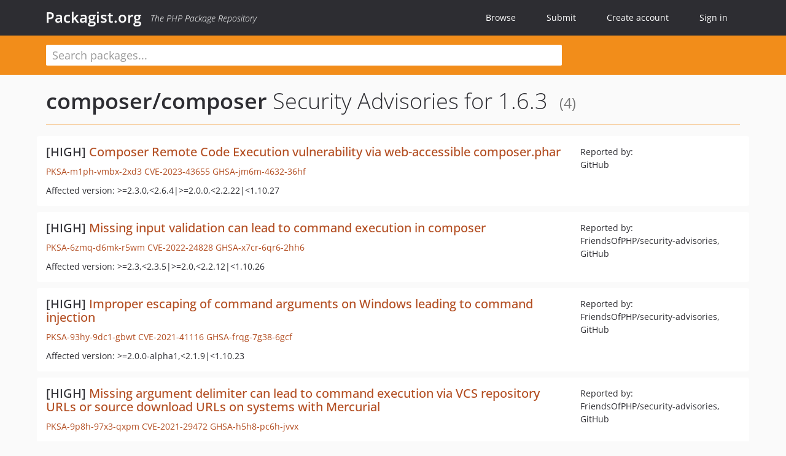

--- FILE ---
content_type: text/html; charset=UTF-8
request_url: https://packagist.org/packages/composer/composer/advisories?version=1882323
body_size: 3294
content:
<!DOCTYPE html>
<html>
    <head>
        <meta charset="UTF-8" />

        <title>Security Advisories - composer/composer - Packagist.org</title>
        <meta name="description" content="The PHP Package Repository" />
        <meta name="author" content="Jordi Boggiano" />
        <meta name="canonical" href="https://packagist.org/packages/composer/composer/advisories?version=1882323" />
        <meta name="viewport" content="width=device-width, initial-scale=1.0" />

        <link rel="shortcut icon" href="/favicon.ico?v=1768839456" />

        <link rel="stylesheet" href="/build/app.css?v=1768839456" />
        
                <link rel="alternate" type="application/rss+xml" title="Newly Submitted Packages - Packagist.org" href="https://packagist.org/feeds/packages.rss" />
        <link rel="alternate" type="application/rss+xml" title="New Releases - Packagist.org" href="https://packagist.org/feeds/releases.rss" />
        
        <link rel="search" type="application/opensearchdescription+xml" href="/search.osd?v=1768839456" title="Packagist.org" />

        <script nonce="kCRmUO2S2fk/cZwgoHxu/Q==">
            var onloadRecaptchaCallback = function() {
                document.querySelectorAll('.recaptcha-protected').forEach((el) => {
                    el.closest('form').querySelectorAll('button, input[type="submit"]').forEach((submit) => {
                        grecaptcha.render(submit, {
                            'sitekey' : '6LfKiPoUAAAAAGlKWkhEEx7X8muIVYy6oA0GNdX0',
                            'callback' : function (token) {
                                submit.form.submit();
                            }
                        });
                    })
                });
            };
        </script>
        
        <meta name="robots" content="noindex, nofollow">    </head>
    <body>
    <section class="wrap">
        <header class="navbar-wrapper navbar-fixed-top">
                        <nav class="container">
                <div class="navbar" role="navigation">
                    <div class="navbar-header">
                        <button type="button" class="navbar-toggle" data-toggle="collapse" data-target=".navbar-collapse">
                            <span class="sr-only">Toggle navigation</span>
                            <span class="icon-bar"></span>
                            <span class="icon-bar"></span>
                            <span class="icon-bar"></span>
                        </button>
                        <h1 class="navbar-brand"><a href="/">Packagist.org</a> <em class="hidden-sm hidden-xs">The PHP Package Repository</em></h1>
                    </div>

                    <div class="collapse navbar-collapse">
                        <ul class="nav navbar-nav">
                            <li>
                                <a href="/explore/">Browse</a>
                            </li>
                            <li>
                                <a href="/packages/submit">Submit</a>
                            </li>                            <li>
                                <a href="/register/">Create account</a>
                            </li>
                            <li class="nav-user">
                                <section class="nav-user-signin">
                                    <a href="/login/">Sign in</a>

                                    <section class="signin-box">
                                        <form action="/login/" method="POST" id="nav_login">
                                            <div class="input-group">
                                                <input class="form-control" type="text" id="_username" name="_username" placeholder="Username / Email">
                                                <span class="input-group-addon"><span class="icon-user"></span></span>
                                            </div>
                                            <div class="input-group">
                                                <input class="form-control" type="password" id="_password" name="_password" placeholder="Password">
                                                <span class="input-group-addon"><span class="icon-lock"></span></span>
                                            </div>

                                            <div class="checkbox">
                                                <label for="_remember_me">
                                                    <input type="checkbox" id="_remember_me" name="_remember_me" value="on" checked="checked" /> Remember me
                                                </label>
                                            </div>
                                            <div class="signin-box-buttons">
                                                <a href="/login/github" class="pull-right btn btn-primary btn-github"><span class="icon-github"></span>Use Github</a>
                                                <button type="submit" class="btn btn-success" id="_submit_mini" name="_submit">Log in</button>
                                            </div>
                                        </form>

                                        <div class="signin-box-register">
                                            <a href="/register/">No account yet? Create one now!</a>
                                        </div>
                                    </section>
                                </section>
                            </li>                        </ul>
                    </div>
                </div>
            </nav>
        </header>

        <section class="wrapper wrapper-search">
    <div class="container ">
        <form name="search_query" method="get" action="/search/" id="search-form" autocomplete="off">
            <div class="sortable row">
                <div class="col-xs-12 js-search-field-wrapper col-md-9">
                                                            <input type="search" id="search_query_query" name="query" required="required" autocomplete="off" placeholder="Search packages..." tabindex="1" class=" form-control" value="" />
                </div>
            </div>
        </form>    </div>
</section>


                
        
        <section class="wrapper">
            <section class="container content" role="main">
                                    <div id="search-container" class="hidden">
                        <div class="row">
                            <div class="search-list col-md-9"></div>

                            <div class="search-facets col-md-3">
                                <div class="search-facets-active-filters"></div>
                                <div class="search-facets-type"></div>
                                <div class="search-facets-tags"></div>
                            </div>
                        </div>

                        <div class="row">
                            <div class="col-md-9">
                                <div id="powered-by">
                                    Search by <a href="https://www.algolia.com/"><img src="/img/algolia-logo-light.svg?v=1768839456"></a>
                                </div>
                                <div id="pagination-container">
                                    <div class="pagination"></div>
                                </div>
                            </div>
                        </div>
                    </div>
                
                    <div class="row">
        <div class="col-xs-12 package">
            <div class="package-header">
                <h2 class="title">
                    <a href="/packages/composer/composer">composer/composer</a>
                    Security Advisories
                                            for 1.6.3
                                        <small>(4)</small>
                </h2>
            </div>
        </div>
    </div>

    <section class="row">
    <section class="col-md-12">
                    <ul class="packages list-unstyled">
                                    <li class="row">
                        <div class="col-xs-12 package-item">
                            <div class="row">
                                <div class="col-sm-8 col-lg-9">
                                    <h4 class="font-bold">
                                        [HIGH]                                        <a href="https://github.com/advisories/GHSA-jm6m-4632-36hf">Composer Remote Code Execution vulnerability via web-accessible composer.phar</a>
                                    </h4>
                                    <p>
                                        <a href="/security-advisories/PKSA-m1ph-vmbx-2xd3">PKSA-m1ph-vmbx-2xd3</a>
                                                                                    <a href="http://cve.mitre.org/cgi-bin/cvename.cgi?name=CVE-2023-43655">CVE-2023-43655</a>
                                                                                                                                                                            <a href="https://github.com/advisories/GHSA-jm6m-4632-36hf">GHSA-jm6m-4632-36hf</a>
                                                                                                                        </p>
                                                                        <p>Affected version: &gt;=2.3.0,&lt;2.6.4|&gt;=2.0.0,&lt;2.2.22|&lt;1.10.27</p>
                                </div>
                                <div class="col-sm-4 col-lg-3">
                                    <p>Reported by:<br/>GitHub</p>
                                </div>
                            </div>
                        </div>
                    </li>
                                    <li class="row">
                        <div class="col-xs-12 package-item">
                            <div class="row">
                                <div class="col-sm-8 col-lg-9">
                                    <h4 class="font-bold">
                                        [HIGH]                                        <a href="https://github.com/composer/composer/security/advisories/GHSA-x7cr-6qr6-2hh6">Missing input validation can lead to command execution in composer</a>
                                    </h4>
                                    <p>
                                        <a href="/security-advisories/PKSA-6zmq-d6mk-r5wm">PKSA-6zmq-d6mk-r5wm</a>
                                                                                    <a href="http://cve.mitre.org/cgi-bin/cvename.cgi?name=CVE-2022-24828">CVE-2022-24828</a>
                                                                                                                                                                                                                                                                <a href="https://github.com/advisories/GHSA-x7cr-6qr6-2hh6">GHSA-x7cr-6qr6-2hh6</a>
                                                                                                                        </p>
                                                                        <p>Affected version: &gt;=2.3,&lt;2.3.5|&gt;=2.0,&lt;2.2.12|&lt;1.10.26</p>
                                </div>
                                <div class="col-sm-4 col-lg-3">
                                    <p>Reported by:<br/>FriendsOfPHP/security-advisories, GitHub</p>
                                </div>
                            </div>
                        </div>
                    </li>
                                    <li class="row">
                        <div class="col-xs-12 package-item">
                            <div class="row">
                                <div class="col-sm-8 col-lg-9">
                                    <h4 class="font-bold">
                                        [HIGH]                                        <a href="https://github.com/composer/composer/security/advisories/GHSA-frqg-7g38-6gcf">Improper escaping of command arguments on Windows leading to command injection</a>
                                    </h4>
                                    <p>
                                        <a href="/security-advisories/PKSA-93hy-9dc1-gbwt">PKSA-93hy-9dc1-gbwt</a>
                                                                                    <a href="http://cve.mitre.org/cgi-bin/cvename.cgi?name=CVE-2021-41116">CVE-2021-41116</a>
                                                                                                                                                                                                                                                                <a href="https://github.com/advisories/GHSA-frqg-7g38-6gcf">GHSA-frqg-7g38-6gcf</a>
                                                                                                                        </p>
                                                                        <p>Affected version: &gt;=2.0.0-alpha1,&lt;2.1.9|&lt;1.10.23</p>
                                </div>
                                <div class="col-sm-4 col-lg-3">
                                    <p>Reported by:<br/>FriendsOfPHP/security-advisories, GitHub</p>
                                </div>
                            </div>
                        </div>
                    </li>
                                    <li class="row">
                        <div class="col-xs-12 package-item">
                            <div class="row">
                                <div class="col-sm-8 col-lg-9">
                                    <h4 class="font-bold">
                                        [HIGH]                                        <a href="https://github.com/composer/composer/security/advisories/GHSA-h5h8-pc6h-jvvx">Missing argument delimiter can lead to command execution via VCS repository URLs or source download URLs on systems with Mercurial</a>
                                    </h4>
                                    <p>
                                        <a href="/security-advisories/PKSA-9p8h-97x3-qxpm">PKSA-9p8h-97x3-qxpm</a>
                                                                                    <a href="http://cve.mitre.org/cgi-bin/cvename.cgi?name=CVE-2021-29472">CVE-2021-29472</a>
                                                                                                                                                                                                                                                                <a href="https://github.com/advisories/GHSA-h5h8-pc6h-jvvx">GHSA-h5h8-pc6h-jvvx</a>
                                                                                                                        </p>
                                                                        <p>Affected version: &gt;=2.0.0-alpha1,&lt;2.0.13|&lt;1.10.22</p>
                                </div>
                                <div class="col-sm-4 col-lg-3">
                                    <p>Reported by:<br/>FriendsOfPHP/security-advisories, GitHub</p>
                                </div>
                            </div>
                        </div>
                    </li>
                            </ul>
            </section>
</section>
            </section>
        </section>
    </section>

        <footer class="wrapper-footer">
            <nav class="container">
                <div class="row">
                    <ul class="social col-xs-7 col-sm-4 col-md-2 pull-right">
                        <li><a href="http://github.com/composer/packagist" title="GitHub"><span class="icon-github"></span></a></li>
                        <li><a href="https://x.com/packagist" title="Follow @packagist"><span class="icon-twitter"></span></a></li>
                        <li><a href="mailto:contact@packagist.org" title="Contact"><span class="icon-mail"></span></a></li>
                    </ul>

                    <ul class="col-xs-4 col-sm-4 col-md-2">
                        <li><a href="/about">About Packagist.org</a></li>
                        <li><a href="/feeds/" rel="nofollow">Atom/RSS Feeds</a></li>
                    </ul>

                    <div class="clearfix visible-xs-block"></div>

                    <ul class="col-xs-3 col-sm-4 col-md-2">
                        <li><a href="/statistics" rel="nofollow">Statistics</a></li>
                        <li><a href="/explore/">Browse Packages</a></li>
                    </ul>

                    <div class="clearfix visible-xs-block visible-sm-block"></div>

                    <ul class="col-xs-3 col-sm-4 col-md-2">
                        <li><a href="/apidoc">API</a></li>
                        <li><a href="/mirrors">Mirrors</a></li>
                    </ul>

                    <div class="clearfix visible-xs-block"></div>

                    <ul class="col-xs-3 col-sm-4 col-md-2">
                        <li><a href="https://status.packagist.org/">Status</a></li>
                        <li><a href="https://p.datadoghq.com/sb/x98w56x71erzshui-4a54c45f82bacc991e83302548934b6a">Dashboard</a></li>
                    </ul>
                </div>

                <div class="row sponsor">
                    <p class="col-xs-12 col-md-6"><a class="short" href="https://packagist.com/"><img alt="Private Packagist" src="/img/private-packagist.svg?v2?v=1768839456" /></a> provides maintenance and hosting</p>
                    <p class="col-xs-12 col-md-6"><a class="long" href="https://bunny.net/"><img alt="Bunny.net" src="/img/bunny-net.svg?v=1768839456" /></a> provides bandwidth and CDN</p>
                    <p class="col-xs-12 col-md-6"><a class="short" href="https://www.aikido.dev/"><img alt="Aikido" src="/img/aikido.svg?v=1768839456" /></a> provides malware detection</p>
                    <p class="col-xs-12 col-md-6"><a class="long" href="https://datadog.com/"><img alt="Datadog" src="/img/datadog.svg?v=1768839456" /></a> provides monitoring</p>
                    <p class="col-xs-12 text-center"><a href="/sponsor/">Sponsor Packagist.org &amp; Composer</a></p>
                </div>
            </nav>
        </footer>

        <script nonce="kCRmUO2S2fk/cZwgoHxu/Q==">
            var algoliaConfig = {"app_id":"M58222SH95","search_key":"5ae4d03c98685bd7364c2e0fd819af05","index_name":"packagist"};
                        window.process = {
                env: { DEBUG: undefined },
            };
        </script>
        
        <script nonce="kCRmUO2S2fk/cZwgoHxu/Q==" src="/build/app.js?v=1768839456"></script>

            </body>
</html>
